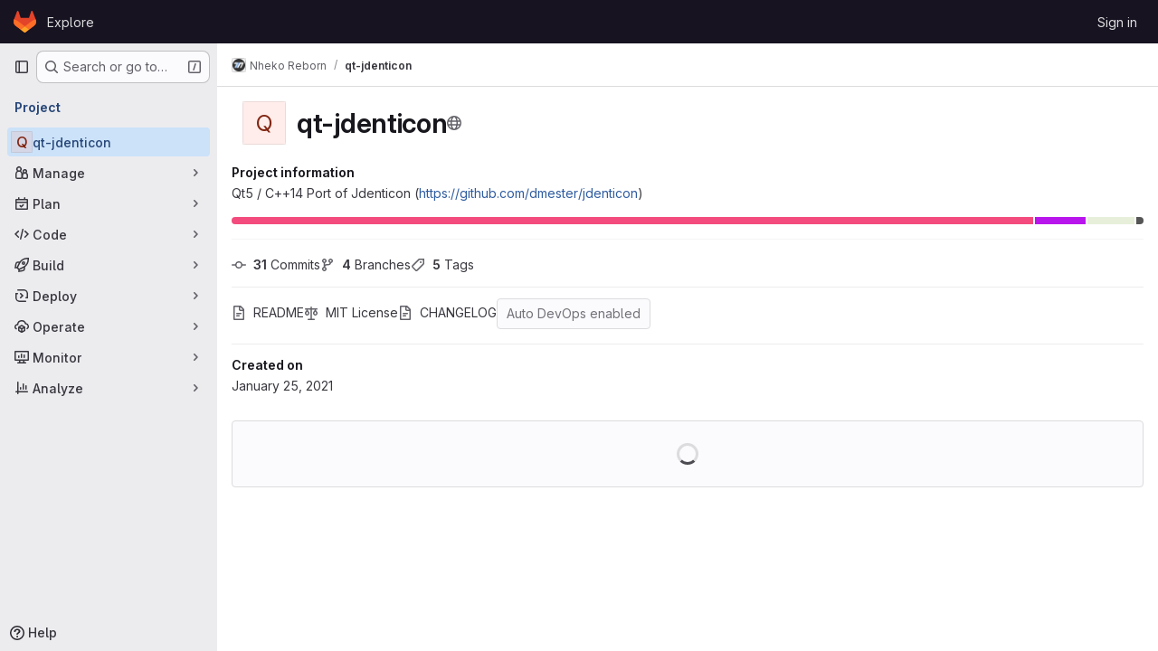

--- FILE ---
content_type: text/javascript; charset=utf-8
request_url: https://nheko.im/assets/webpack/commons-pages.projects.blob.show-pages.projects.get_started.show-pages.projects.show-pages.projects.tree.show.290165fe.chunk.js
body_size: 8759
content:
(this.webpackJsonp=this.webpackJsonp||[]).push([["commons-pages.projects.blob.show-pages.projects.get_started.show-pages.projects.show-pages.projects.tree.show"],{"5lKJ":function(e,t,a){"use strict";a.d(t,"a",(function(){return b}));var r=a("n64d"),n=a("pTIT"),i=a("Ld9G"),o=a("MGi3"),l=a("LTP3"),s=a("dJQL"),d=a("eOJu"),c=a("OlxA"),u=a("NL6M");const p=Object(l.d)(r.z,n.L),m="__bv_modal_directive__",g=function({modifiers:e={},arg:t,value:a}){return Object(s.m)(a)?a:Object(s.m)(t)?t:Object(d.h)(e).reverse()[0]},f=function(e){return e&&Object(o.v)(e,".dropdown-menu > li, li.nav-item")&&Object(o.A)("a, button",e)||e},h=function(e){e&&"BUTTON"!==e.tagName&&(Object(o.o)(e,"role")||Object(o.C)(e,"role","button"),"A"===e.tagName||Object(o.o)(e,"tabindex")||Object(o.C)(e,"tabindex","0"))},_=function(e){const t=e[m]||{},a=t.trigger,r=t.handler;a&&r&&(Object(l.a)(a,"click",r,n.R),Object(l.a)(a,"keydown",r,n.R),Object(l.a)(e,"click",r,n.R),Object(l.a)(e,"keydown",r,n.R)),delete e[m]},v=function(e,t,a){const r=e[m]||{},s=g(t),d=f(e);s===r.target&&d===r.trigger||(_(e),function(e,t,a){const r=g(t),s=f(e);if(r&&s){const d=function(e){const n=e.currentTarget;if(!Object(o.r)(n)){const o=e.type,l=e.keyCode;"click"!==o&&("keydown"!==o||l!==i.c&&l!==i.h)||Object(c.a)(Object(u.a)(a,t)).$emit(p,r,n)}};e[m]={handler:d,target:r,trigger:s},h(s),Object(l.b)(s,"click",d,n.R),"BUTTON"!==s.tagName&&"button"===Object(o.h)(s,"role")&&Object(l.b)(s,"keydown",d,n.R)}}(e,t,a)),h(d)},b={inserted:v,updated:function(){},componentUpdated:v,unbind:_}},CSd6:function(e,t,a){"use strict";var r=a("CbCZ"),n=a("9dZE"),i=a("jlnU"),o=a("2ibD"),l=a("8Igx"),s=a("Y0p+"),d=a("SNRI"),c=a("3twG"),u=a("/lV4"),p=a("OR9K"),m=a("O4EH"),g=a("ygVz"),f={components:{GlButton:r.a,UploadDropzone:p.a,FileIcon:n.a,CommitChangesModal:m.a},i18n:{REMOVE_FILE_TEXT:Object(u.a)("Remove file"),ERROR_MESSAGE:Object(u.a)("Error uploading file. Please try again."),DIRECTORY_FILE_ERROR:Object(u.a)("Directories cannot be uploaded. Please upload a single file instead.")},mixins:[g.a.mixin()],props:{modalId:{type:String,required:!0},commitMessage:{type:String,required:!0},targetBranch:{type:String,required:!0},originalBranch:{type:String,required:!0},canPushCode:{type:Boolean,required:!0},canPushToBranch:{type:Boolean,required:!0},path:{type:String,required:!0},replacePath:{type:String,default:null,required:!1},emptyRepo:{type:Boolean,required:!1,default:!1},uploadPath:{type:String,default:null,required:!1}},data:()=>({file:null,filePreviewURL:null,loading:!1,hasDirectoryUploadError:!1}),computed:{formattedFileSize(){return Object(d.h)(this.file.size)},isValid(){return Boolean(this.file)}},methods:{show(){this.$refs[this.modalId].show()},setFile(e){var t=this;this.file=e;const a=new FileReader;a.readAsDataURL(this.file),a.onload=function(e){var a;t.filePreviewURL=null===(a=e.target)||void 0===a?void 0:a.result,t.hasDirectoryUploadError=!1,t.trackEvent("file_upload_placement_successful_in_upload_blob_modal")},a.onerror=function(e){var a,r;const n=null===(a=e.target)||void 0===a?void 0:a.error;Boolean(null===(r=t.file)||void 0===r?void 0:r.type)||(t.file=null,t.hasDirectoryUploadError=!0),Object(l.a)(`Failed to ${t.replacePath?"replace":"upload"} file. See exception details for more information.`,n)}},removeFile(){this.file=null,this.filePreviewURL=null},submitForm(e){return this.replacePath?this.replaceFile(e):this.uploadFile(e)},submitRequest(e,t,a){var r=this;return this.loading=!0,a.append("file",this.file),Object(o.a)({method:e,url:t,data:a,headers:{...s.a}}).then((function(e){r.trackEvent("file_upload_successful_in_upload_blob_modal"),Object(c.T)(e.data.filePath)})).catch((function(e){Object(l.a)(`Failed to ${r.replacePath?"replace":"upload"} file. See exception details for more information.`,e),Object(i.createAlert)({message:r.$options.i18n.ERROR_MESSAGE})})).finally((function(){r.loading=!1}))},replaceFile(e){return this.submitRequest("put",this.replacePath,e)},uploadFile(e){const t=this.uploadPath||Object(c.A)(this.path,this.$route.params.path);return this.submitRequest("post",t,e)},handleModalClose(){this.hasDirectoryUploadError=!1}},validFileMimetypes:[]},h=a("tBpV"),_=Object(h.a)(f,(function(){var e=this,t=e._self._c;return t("commit-changes-modal",{ref:e.modalId,attrs:{"modal-id":e.modalId,"commit-message":e.commitMessage,"target-branch":e.targetBranch,"original-branch":e.originalBranch,"can-push-code":e.canPushCode,"can-push-to-branch":e.canPushToBranch,valid:e.isValid,loading:e.loading,"empty-repo":e.emptyRepo,"data-testid":"upload-blob-modal"},on:{"close-commit-changes-modal":e.handleModalClose,"submit-form":e.submitForm},scopedSlots:e._u([{key:"body",fn:function(){return[t("upload-dropzone",{class:["gl-h-26",e.hasDirectoryUploadError?"gl-mb-3":"gl-mb-6"],attrs:{"single-file-selection":"","valid-file-mimetypes":e.$options.validFileMimetypes,"is-file-valid":function(){return!0},"has-upload-error":e.hasDirectoryUploadError},on:{change:e.setFile}},[e.file?t("div",{staticClass:"card upload-dropzone-card upload-dropzone-border gl-h-full gl-w-full gl-items-center gl-justify-center gl-p-3"},[t("file-icon",{attrs:{"file-name":e.file.name,size:24}}),e._v(" "),t("div",{staticClass:"gl-mb-2"},[e._v("\n          "+e._s(e.file.name)+"\n          ·\n          "),t("span",{staticClass:"gl-text-subtle"},[e._v(e._s(e.formattedFileSize))])]),e._v(" "),t("gl-button",{attrs:{category:"tertiary",variant:"confirm",disabled:e.loading},on:{click:e.removeFile}},[e._v(e._s(e.$options.i18n.REMOVE_FILE_TEXT))])],1):e._e()]),e._v(" "),e.hasDirectoryUploadError?t("div",{staticClass:"gl-mb-6 gl-text-left gl-text-danger"},[e._v("\n      "+e._s(e.$options.i18n.DIRECTORY_FILE_ERROR)+"\n    ")]):e._e()]},proxy:!0}])})}),[],!1,null,null,null);t.a=_.exports},O4EH:function(e,t,a){"use strict";a("aFm2"),a("z6RN"),a("R9qC");var r=a("lCTV"),n=a("Oxu3"),i=a("LZPs"),o=a("L78D"),l=a("hvGG"),s=a("JVxf"),d=a("nUR7"),c=a("HuCl"),u=a("nrbW"),p=a("dIEn"),m=a("Jx7q"),g=a("Qhxq"),f=a("/lV4"),h=a("U8h0"),_=a("qLpH"),v=a("ygVz"),b=a("uQq6"),y={csrf:g.a,components:{GlAlert:r.a,GlModal:n.a,GlFormCheckbox:i.a,GlFormGroup:o.a,GlFormInput:l.a,GlFormRadio:s.a,GlFormRadioGroup:d.a,GlFormTextarea:c.a,GlForm:u.a,GlSprintf:p.a,GlLink:m.a},i18n:{BRANCH:Object(f.a)("Branch"),BRANCH_IN_FORK_MESSAGE:Object(f.a)("GitLab will create a branch in your fork and start a merge request."),CURRENT_BRANCH_LABEL:Object(f.a)("Commit to the current %{branchName} branch"),COMMIT_CHANGES:Object(f.a)("Commit changes"),COMMIT_IN_BRANCH_MESSAGE:Object(f.a)("Your changes can be committed to %{branchName} because a merge request is open."),COMMIT_IN_DEFAULT_BRANCH:Object(f.a)("GitLab will create a default branch, %{branchName}, and commit your changes."),COMMIT_LABEL:Object(f.a)("Commit message"),COMMIT_MESSAGE_HINT:Object(f.a)("Try to keep the first line under 52 characters and the others under 72."),NEW_BRANCH:Object(f.a)("New branch"),NEW_BRANCH_LABEl:Object(f.a)("Commit to a new branch"),CREATE_MR_LABEL:Object(f.a)("Create a merge request for this change"),LFS_WARNING_TITLE:Object(f.a)("The file you're about to delete is tracked by LFS"),LFS_WARNING_PRIMARY_CONTENT:Object(f.i)("BlobViewer|If you delete the file, it will be removed from the branch %{branch}."),LFS_WARNING_SECONDARY_CONTENT:Object(f.i)("BlobViewer|This file will still take up space in your LFS storage. %{linkStart}How do I remove tracked objects from Git LFS?%{linkEnd}"),LFS_CONTINUE_TEXT:Object(f.a)("Continue…"),LFS_CANCEL_TEXT:Object(f.a)("Cancel"),NO_PERMISSION_TO_COMMIT_MESSAGE:Object(f.a)("You don't have permission to commit to %{branchName}. %{linkStart}Learn more.%{linkEnd}"),SECONDARY_OPTIONS_TEXT:Object(f.a)("Cancel")},directives:{validation:Object(h.a)()},mixins:[v.a.mixin()],props:{modalId:{type:String,required:!0},commitMessage:{type:String,required:!0},targetBranch:{type:String,required:!0},originalBranch:{type:String,required:!0},canPushCode:{type:Boolean,required:!0},canPushToBranch:{type:Boolean,required:!0},emptyRepo:{type:Boolean,required:!1,default:!1},isUsingLfs:{type:Boolean,required:!1,default:!1},branchAllowsCollaboration:{type:Boolean,required:!1,default:!1},valid:{type:Boolean,required:!1,default:!0},loading:{type:Boolean,required:!1,default:!1},error:{type:String,required:!1,default:null}},data(){return{lfsWarningDismissed:!1,createNewBranch:!1,createNewMr:!0,form:{state:!1,showValidation:!1,fields:{commit_message:Object(h.c)({value:this.commitMessage}),branch_name:Object(h.c)({value:this.targetBranch,skipValidation:!this.canPushCode||this.canPushToBranch})}}}},computed:{primaryOptions(){const e={text:this.$options.i18n.COMMIT_CHANGES,attributes:{variant:"confirm",loading:this.loading,disabled:this.loading||!this.form.state||!this.valid,"data-testid":"commit-change-modal-commit-button"}},t={text:this.$options.i18n.LFS_CONTINUE_TEXT,attributes:{variant:"confirm"}};return this.showLfsWarning?t:e},cancelOptions(){return{text:this.$options.i18n.SECONDARY_OPTIONS_TEXT,attributes:{disabled:this.loading}}},showHint(){const e=this.form.fields.commit_message.value.trim().split("\n"),[t,...a]=e,r=t.length>b.c,n=Boolean(a.length)&&a.some((function(e){return e.length>b.b}));return!this.form.fields.commit_message.feedback&&(r||n)},showLfsWarning(){return this.isUsingLfs&&!this.lfsWarningDismissed},title(){return this.showLfsWarning?this.$options.i18n.LFS_WARNING_TITLE:this.$options.i18n.COMMIT_CHANGES},showForm(){return!this.isUsingLfs||this.isUsingLfs&&this.lfsWarningDismissed}},methods:{show(){this.$refs[this.modalId].show(),this.lfsWarningDismissed=!1},cancel(){this.$refs[this.modalId].hide()},async handleContinueLfsWarning(){var e;this.lfsWarningDismissed=!0,await this.$nextTick(),null===(e=this.$refs.message)||void 0===e||e.$el.focus()},async handlePrimaryAction(e){if(window.onbeforeunload=null,e.preventDefault(),this.trackEvent("click_commit_changes_in_commit_changes_modal"),this.showLfsWarning)return void await this.handleContinueLfsWarning();if(this.form.showValidation=!0,!this.form.state)return;this.form.showValidation=!1;const t=this.$refs.form.$el,a=new FormData(t);this.$emit("submit-form",a)},handleModalClose(){this.$emit("close-commit-changes-modal")}},deleteLfsHelpPath:Object(_.a)("topics/git/lfs/_index",{anchor:"delete-a-git-lfs-file-from-repository-history"}),protectedBranchHelpPath:Object(_.a)("user/project/repository/branches/protected")},O=a("tBpV"),C=Object(O.a)(y,(function(){var e=this,t=e._self._c;return t("gl-modal",e._b({ref:e.modalId,attrs:{"modal-id":e.modalId,title:e.title,"data-testid":"commit-change-modal","action-primary":e.primaryOptions,"action-cancel":e.cancelOptions},on:{primary:e.handlePrimaryAction,cancel:e.handleModalClose,close:e.handleModalClose}},"gl-modal",e.$attrs,!1),[e._t("body"),e._v(" "),e.showLfsWarning?t("div",[t("p",[t("gl-sprintf",{attrs:{message:e.$options.i18n.LFS_WARNING_PRIMARY_CONTENT},scopedSlots:e._u([{key:"branch",fn:function(){return[t("code",[e._v(e._s(e.targetBranch))])]},proxy:!0}],null,!1,4149292315)})],1),e._v(" "),t("p",[t("gl-sprintf",{attrs:{message:e.$options.i18n.LFS_WARNING_SECONDARY_CONTENT},scopedSlots:e._u([{key:"link",fn:function({content:a}){return[t("gl-link",{attrs:{href:e.$options.deleteLfsHelpPath}},[e._v(e._s(a))])]}}],null,!1,888329688)})],1)]):e._e(),e._v(" "),e.showForm?t("div",[t("gl-form",{ref:"form",attrs:{novalidate:""}},[t("input",{attrs:{type:"hidden",name:"authenticity_token"},domProps:{value:e.$options.csrf.token}}),e._v(" "),e._t("form-fields"),e._v(" "),t("gl-form-group",{attrs:{label:e.$options.i18n.COMMIT_LABEL,"label-for":"commit_message","invalid-feedback":e.form.fields.commit_message.feedback}},[t("gl-form-textarea",{directives:[{name:"validation",rawName:"v-validation:[form.showValidation]",arg:e.form.showValidation}],ref:"message",attrs:{id:"commit_message",name:"commit_message","no-resize":"","data-testid":"commit-message-field",state:e.form.fields.commit_message.state,disabled:e.loading,required:""},model:{value:e.form.fields.commit_message.value,callback:function(t){e.$set(e.form.fields.commit_message,"value",t)},expression:"form.fields['commit_message'].value"}}),e._v(" "),e.error?t("p",{staticClass:"gl-mt-3 gl-text-red-600",attrs:{"data-testid":"error"}},[e._v(e._s(e.error))]):e._e(),e._v(" "),e.showHint?t("p",{staticClass:"form-text gl-text-subtle",attrs:{"data-testid":"hint"}},[e._v("\n          "+e._s(e.$options.i18n.COMMIT_MESSAGE_HINT)+"\n        ")]):e._e()],1),e._v(" "),e.emptyRepo?[t("input",{staticClass:"js-branch-name",attrs:{type:"hidden",name:"branch_name"},domProps:{value:e.originalBranch}}),e._v(" "),e.emptyRepo?t("gl-alert",{staticClass:"gl-my-3",attrs:{dismissible:!1}},[t("gl-sprintf",{attrs:{message:e.$options.i18n.COMMIT_IN_DEFAULT_BRANCH},scopedSlots:e._u([{key:"branchName",fn:function(){return[t("strong",[e._v(e._s(e.originalBranch))])]},proxy:!0}],null,!1,1261349578)})],1):e._e()]:[t("input",{attrs:{type:"hidden",name:"original_branch"},domProps:{value:e.originalBranch}}),e._v(" "),e.createNewMr?t("input",{attrs:{type:"hidden",name:"create_merge_request",value:"1"}}):e._e(),e._v(" "),e.canPushCode?[e.canPushToBranch?t("gl-form-group",{attrs:{label:e.$options.i18n.BRANCH,"label-for":"branch_selection"}},[t("gl-form-radio-group",{attrs:{name:"branch_selection",label:e.$options.i18n.BRANCH},model:{value:e.createNewBranch,callback:function(t){e.createNewBranch=t},expression:"createNewBranch"}},[t("gl-form-radio",{attrs:{value:!1,disabled:e.loading}},[t("gl-sprintf",{attrs:{message:e.$options.i18n.CURRENT_BRANCH_LABEL},scopedSlots:e._u([{key:"branchName",fn:function(){return[t("code",[e._v(e._s(e.originalBranch))])]},proxy:!0}],null,!1,2214757140)})],1),e._v(" "),t("gl-form-radio",{attrs:{value:!0,disabled:e.loading}},[e._v("\n                "+e._s(e.$options.i18n.NEW_BRANCH_LABEl)+"\n              ")])],1),e._v(" "),e.createNewBranch?t("div",{staticClass:"gl-ml-6"},[t("gl-form-group",{attrs:{"invalid-feedback":e.form.fields.branch_name.feedback}},[t("gl-form-input",{directives:[{name:"validation",rawName:"v-validation:[form.showValidation]",arg:e.form.showValidation}],staticClass:"gl-mt-2",attrs:{state:e.form.fields.branch_name.state,disabled:e.loading,name:"branch_name",placeholder:e.__("example-branch-name"),required:""},model:{value:e.form.fields.branch_name.value,callback:function(t){e.$set(e.form.fields.branch_name,"value",t)},expression:"form.fields['branch_name'].value"}})],1),e._v(" "),e.createNewBranch?t("gl-form-checkbox",{staticClass:"gl-mt-4",model:{value:e.createNewMr,callback:function(t){e.createNewMr=t},expression:"createNewMr"}},[t("span",[e._v("\n                  "+e._s(e.$options.i18n.CREATE_MR_LABEL)+"\n                ")])]):e._e()],1):e._e()],1):[t("gl-form-group",{attrs:{label:e.$options.i18n.NEW_BRANCH,"label-for":"branch_selection","invalid-feedback":e.form.fields.branch_name.feedback}},[t("label",{staticClass:"gl-font-normal gl-text-subtle",attrs:{for:"branchNameInput"}},[t("gl-sprintf",{attrs:{message:e.$options.i18n.NO_PERMISSION_TO_COMMIT_MESSAGE},scopedSlots:e._u([{key:"branchName",fn:function(){return[t("code",{staticClass:"gl-text-subtle"},[e._v(e._s(e.originalBranch))])]},proxy:!0},{key:"link",fn:function({content:a}){return[t("gl-link",{attrs:{href:e.$options.protectedBranchHelpPath}},[e._v(e._s(a))])]}}],null,!1,3243504882)})],1),e._v(" "),t("gl-form-input",{directives:[{name:"validation",rawName:"v-validation:[form.showValidation]",arg:e.form.showValidation}],attrs:{id:"branchNameInput",state:e.form.fields.branch_name.state,disabled:e.loading,name:"branch_name",required:"",placeholder:e.__("example-branch-name")},model:{value:e.form.fields.branch_name.value,callback:function(t){e.$set(e.form.fields.branch_name,"value",t)},expression:"form.fields['branch_name'].value"}})],1),e._v(" "),t("gl-form-checkbox",{staticClass:"gl-mt-4",model:{value:e.createNewMr,callback:function(t){e.createNewMr=t},expression:"createNewMr"}},[t("span",[e._v("\n                "+e._s(e.$options.i18n.CREATE_MR_LABEL)+"\n              ")])])]]:[e.branchAllowsCollaboration?t("gl-alert",{staticClass:"gl-my-3",attrs:{dismissible:!1}},[t("gl-sprintf",{attrs:{message:e.$options.i18n.COMMIT_IN_BRANCH_MESSAGE},scopedSlots:e._u([{key:"branchName",fn:function(){return[t("strong",[e._v(e._s(e.originalBranch))])]},proxy:!0}],null,!1,1261349578)})],1):t("gl-alert",{staticClass:"gl-my-3",attrs:{dismissible:!1}},[e._v(e._s(e.$options.i18n.BRANCH_IN_FORK_MESSAGE))])]]],2)],1):e._e()],2)}),[],!1,null,null,null);t.a=C.exports},OR9K:function(e,t,a){"use strict";a("LdIe"),a("z6RN"),a("PTOk"),a("aFm2"),a("R9qC");var r=a("Jx7q"),n=a("dIEn"),i=a("ljRM"),o=a("/lV4");const l="image/*",s=/image\/.+/;var d={components:{GlLink:r.a,GlSprintf:n.a,GlAnimatedUploadIcon:i.a},props:{displayAsCard:{type:Boolean,required:!1,default:!1},enableDragBehavior:{type:Boolean,required:!1,default:!1},uploadSingleMessage:{type:String,required:!1,default:Object(o.a)("Drop or %{linkStart}upload%{linkEnd} file to attach")},uploadMultipleMessage:{type:String,required:!1,default:Object(o.a)("Drop or %{linkStart}upload%{linkEnd} files to attach")},dropToStartMessage:{type:String,required:!1,default:Object(o.a)("Drop your files to start your upload.")},isFileValid:{type:Function,required:!1,default:function({type:e}){return(e.match(s)||[]).length>0}},validFileMimetypes:{type:Array,required:!1,default:function(){return[l]}},singleFileSelection:{type:Boolean,required:!1,default:!1},inputFieldName:{type:String,required:!1,default:"upload_file"},shouldUpdateInputOnFileDrop:{type:Boolean,required:!1,default:!1},showUploadDesignOverlay:{type:Boolean,required:!1,default:!1},uploadDesignOverlayText:{type:String,required:!1,default:""},validateDesignUploadOnDragover:{type:Boolean,required:!1,default:!1},acceptDesignFormats:{type:String,required:!1,default:""},hideUploadTextOnDragging:{type:Boolean,required:!1,default:!1},hasUploadError:{type:Boolean,required:!1,default:!1}},data:()=>({dragCounter:0,isDragDataValid:!0,animateUploadIcon:!1}),computed:{dragging(){return 0!==this.dragCounter},iconStyles(){return{class:this.displayAsCard?"gl-mb-3":"gl-mr-3"}},showDropzoneOverlay(){return this.validateDesignUploadOnDragover&&this.acceptDesignFormats?this.dragging&&this.isDragDataValid&&!this.enableDragBehavior:this.dragging&&!this.enableDragBehavior}},methods:{isValidUpload(e){return e.every(this.isFileValid)},isValidDragDataType:({dataTransfer:e})=>Boolean(e&&e.types.some((function(e){return"Files"===e}))),ondrop({dataTransfer:e={}}){if(this.dragCounter=0,!this.isDragDataValid)return;const{files:t}=e;if(this.isValidUpload(Array.from(t))){if(this.shouldUpdateInputOnFileDrop){if(this.singleFileSelection&&t.length>1)return void this.$emit("error");this.$refs.fileUpload.files=t}this.$emit("change",this.singleFileSelection?t[0]:t)}else this.$emit("error")},ondragenter(e){this.$emit("dragenter",e),this.dragCounter+=1,this.isDragDataValid=this.isValidDragDataType(e)},ondragover({dataTransfer:e}){var t=this;this.validateDesignUploadOnDragover&&(this.isDragDataValid=Array.from(e.items).some((function(e){return t.acceptDesignFormats.includes(e.type)})))},ondragleave(e){this.$emit("dragleave",e),this.dragCounter-=1},openFileUpload(){this.$refs.fileUpload.click()},onFileInputChange(e){this.isValidUpload(Array.from(e.target.files))?this.$emit("change",this.singleFileSelection?e.target.files[0]:e.target.files):this.$emit("error")},onMouseEnter(){this.animateUploadIcon=!0},onMouseLeave(){this.animateUploadIcon=!1}}},c=a("tBpV"),u=Object(c.a)(d,(function(){var e=this,t=e._self._c;return t("div",{staticClass:"gl-w-full",class:{"gl-relative":!e.showUploadDesignOverlay},on:{dragstart:function(e){e.preventDefault(),e.stopPropagation()},dragend:function(e){e.preventDefault(),e.stopPropagation()},dragover:function(t){return t.preventDefault(),t.stopPropagation(),e.ondragover.apply(null,arguments)},dragenter:function(t){return t.preventDefault(),t.stopPropagation(),e.ondragenter.apply(null,arguments)},dragleave:function(t){return t.preventDefault(),t.stopPropagation(),e.ondragleave.apply(null,arguments)},drop:function(t){return t.preventDefault(),t.stopPropagation(),e.ondrop.apply(null,arguments)}}},[e._t("default",(function(){return[t("button",{staticClass:"upload-dropzone-card gl-mb-0 gl-h-full gl-w-full gl-items-center gl-justify-center gl-rounded-base gl-border-0 gl-bg-default gl-px-5 gl-py-4",class:e.hasUploadError?"upload-dropzone-border-error":"upload-dropzone-border",attrs:{type:"button"},on:{click:e.openFileUpload,mouseenter:e.onMouseEnter,mouseleave:e.onMouseLeave}},[t("div",{staticClass:"gl-flex gl-items-center gl-justify-center gl-text-center",class:{"gl-flex-col":e.displayAsCard},attrs:{"data-testid":"dropzone-area"}},[t("gl-animated-upload-icon",{class:e.iconStyles.class,attrs:{"is-on":e.animateUploadIcon||e.hideUploadTextOnDragging}}),e._v(" "),e.hideUploadTextOnDragging&&e.dragging?e._e():t("p",{staticClass:"gl-mb-0",attrs:{"data-testid":"upload-text"}},[e._t("upload-text",(function(){return[t("gl-sprintf",{attrs:{message:e.singleFileSelection?e.uploadSingleMessage:e.uploadMultipleMessage},scopedSlots:e._u([{key:"link",fn:function({content:a}){return[t("gl-link",{on:{click:function(t){return t.stopPropagation(),e.openFileUpload.apply(null,arguments)}}},[e._v(e._s(a))])]}}],null,!1,40519920)})]}),{openFileUpload:e.openFileUpload})],2),e._v(" "),e.hideUploadTextOnDragging&&e.dragging?t("span",[e._v("\n          "+e._s(e.s__("DesignManagement|Drop your images to start the upload."))+"\n        ")]):e._e()],1)]),e._v(" "),t("input",{ref:"fileUpload",staticClass:"hide",attrs:{type:"file",name:e.inputFieldName,accept:e.validFileMimetypes,multiple:!e.singleFileSelection},on:{change:e.onFileInputChange}})]})),e._v(" "),t("transition",{attrs:{name:"upload-dropzone-fade"}},[t("div",{directives:[{name:"show",rawName:"v-show",value:e.showDropzoneOverlay,expression:"showDropzoneOverlay"}],staticClass:"gl-absolute gl-flex gl-h-full gl-w-full gl-items-center gl-justify-center gl-p-4",class:{"design-upload-dropzone-overlay gl-z-200":e.showUploadDesignOverlay&&e.isDragDataValid,"upload-dropzone-overlay upload-dropzone-border":!e.showUploadDesignOverlay}},[e.showUploadDesignOverlay?[e.isDragDataValid&&!e.hideUploadTextOnDragging?t("div",{staticClass:"gl-absolute gl-bottom-6 gl-flex gl-items-center gl-rounded-base gl-bg-feedback-strong gl-px-3 gl-py-2 gl-text-feedback-strong gl-shadow-sm",attrs:{"data-testid":"design-upload-overlay"}},[t("gl-animated-upload-icon",{attrs:{"is-on":!0,name:"upload"}}),e._v(" "),t("span",{staticClass:"gl-ml-2"},[e._v(e._s(e.uploadDesignOverlayText))])],1):e._e()]:[e.isDragDataValid?t("div",{staticClass:"gl-max-w-1/2 gl-text-center"},[e._t("valid-drag-data-slot",(function(){return[t("h3",{class:{"gl-inline gl-text-base":!e.displayAsCard}},[e._v("\n              "+e._s(e.__("Incoming!"))+"\n            ")]),e._v(" "),t("span",[e._v(e._s(e.dropToStartMessage))])]}))],2):t("div",{staticClass:"gl-max-w-1/2 gl-text-center"},[e._t("invalid-drag-data-slot",(function(){return[t("h3",{class:{"gl-inline gl-text-base":!e.displayAsCard}},[e._v("\n              "+e._s(e.__("Oh no!"))+"\n            ")]),e._v(" "),t("span",[e._v(e._s(e.__("You are trying to upload something other than an image. Please upload a .png, .jpg, .jpeg, .gif, .bmp, .tiff or .ico.")))])]}))],2)]],2)])],2)}),[],!1,null,null,null);t.a=u.exports},U8h0:function(e,t,a){"use strict";a.d(t,"a",(function(){return d})),a.d(t,"c",(function(){return c})),a.d(t,"b",(function(){return u}));a("B++/"),a("z6RN"),a("47t/"),a("LdIe"),a("PTOk"),a("++os"),a("whUo"),a("3UXl"),a("iyoE");var r=a("/lV4");function n({binding:e,vnode:t}){return e.instance?e.instance:t.context}const i={valueMissing:{isInvalid:function(e){var t;return null===(t=e.validity)||void 0===t?void 0:t.valueMissing},message:Object(r.a)("Please fill out this field.")},urlTypeMismatch:{isInvalid:function(e){var t;return"url"===e.type&&(null===(t=e.validity)||void 0===t?void 0:t.typeMismatch)},message:Object(r.a)("Please enter a valid URL format, ex: http://www.example.com/home")}},o=function(e){const{target:t}=e,a=t.querySelector("input:invalid");a&&a.focus()},l=function(e){return e.querySelector("input")||e},s=function(e){return function({el:t,form:a,reportInvalidInput:r=!1}){const{name:n}=t;if(!n)return void 0;const i=a.fields[n],o=t.checkValidity();i.state=r?o:o||null,i.feedback=r?function(e,t){const a=Object.values(e).find((function(e){return e.isInvalid(t)}));let r=null;return a&&(r=t.getAttribute("validation-message")),r||(null==a?void 0:a.message)||t.validationMessage}(e,t):"",a.state=function(e){return Object.values(e.fields).every((function({state:e}){return!0===e}))}(a)}};function d(e={}){const t={...i,...e},a=new WeakMap;return{inserted(e,r,i){const{arg:d}=r,c=l(e),{form:u}=c,p=n({binding:r,vnode:i}),m=s(t),g={validate:m,isTouched:!1,isBlurred:!1};a.set(c,g),c.addEventListener("input",(function e(){g.isTouched=!0,c.removeEventListener("input",e)})),c.addEventListener("blur",(function e({target:t}){g.isTouched&&(g.isBlurred=!0,m({el:t,form:p.form,reportInvalidInput:!0}),c.removeEventListener("blur",e))})),u&&u.addEventListener("submit",o),m({el:c,form:p.form,reportInvalidInput:d})},update(e,t,r){const i=l(e),{arg:o}=t,{validate:s,isTouched:d,isBlurred:c}=a.get(i),u=o||d&&c;s({el:i,form:n({binding:t,vnode:r}).form,reportInvalidInput:u})}}}const c=function({value:e,required:t=!0,skipValidation:a=!1}){return{value:e,required:t,state:!!a||null,feedback:null}},u=function({fields:e={},...t}={}){return{state:!1,showValidation:!1,...t,fields:Object.fromEntries(Object.entries(e).map((function([e,t]){return[e,c(t)]})))}}},ljRM:function(e,t,a){"use strict";var r={name:"GlAnimatedUploadIcon",extends:a("Vkrm").a},n=a("tBpV"),i=Object(n.a)(r,(function(){var e=this._self._c;return e("svg",{class:[this.iconStateClass,this.iconVariantClass],attrs:{"aria-label":this.ariaLabel,width:"16",height:"16",viewBox:"0 0 16 16",fill:"none",xmlns:"http://www.w3.org/2000/svg"}},[e("path",{staticClass:"gl-animated-upload-base",attrs:{d:"M14.25 9.75V13C14.25 13.6904 13.6904 14.25 13 14.25L3 14.25C2.30964 14.25 1.75 13.6904 1.75 13L1.75 9.75",stroke:"currentColor","stroke-width":"1.5","stroke-linecap":"round"}}),this._v(" "),e("path",{staticClass:"gl-animated-upload-line",attrs:{d:"M8 11.25V2.5",stroke:"currentColor","stroke-width":"1.5","stroke-linecap":"round"}}),this._v(" "),e("path",{staticClass:"gl-animated-upload-arrow",attrs:{d:"M11.25 5.31066L8 2.06066L4.75 5.31066",stroke:"currentColor","stroke-width":"1.5","stroke-linecap":"round"}})])}),[],!1,null,null,null);t.a=i.exports},uQq6:function(e,t,a){"use strict";a.d(t,"o",(function(){return n})),a.d(t,"y",(function(){return i})),a.d(t,"z",(function(){return o})),a.d(t,"m",(function(){return l})),a.d(t,"n",(function(){return s})),a.d(t,"a",(function(){return d})),a.d(t,"c",(function(){return c})),a.d(t,"b",(function(){return u})),a.d(t,"p",(function(){return p})),a.d(t,"s",(function(){return m})),a.d(t,"t",(function(){return g})),a.d(t,"w",(function(){return f})),a.d(t,"d",(function(){return h})),a.d(t,"x",(function(){return _})),a.d(t,"e",(function(){return v})),a.d(t,"r",(function(){return b})),a.d(t,"q",(function(){return y})),a.d(t,"A",(function(){return O})),a.d(t,"k",(function(){return C})),a.d(t,"v",(function(){return E})),a.d(t,"u",(function(){return w})),a.d(t,"l",(function(){return N})),a.d(t,"h",(function(){return S})),a.d(t,"i",(function(){return T})),a.d(t,"j",(function(){return R})),a.d(t,"g",(function(){return B})),a.d(t,"f",(function(){return M}));var r=a("/lV4");const n="unavailable",i=1e3,o=100,l=20,s=5,d=25,c=52,u=72,p=Object(r.a)("An error occurred while fetching commit data."),m=1e7,g=50,f=150,h={userPermissions:{pushCode:!1,downloadCode:!1,createMergeRequestIn:!1,forkProject:!1},pathLocks:{nodes:[]},repository:{empty:!0,blobs:{nodes:[{name:"",size:"",rawTextBlob:"",type:"",fileType:"",tooLarge:!1,path:"",editBlobPath:"",gitpodBlobUrl:"",ideEditPath:"",forkAndEditPath:"",ideForkAndEditPath:"",codeNavigationPath:"",projectBlobPathRoot:"",forkAndViewPath:"",storedExternally:!1,externalStorage:"",environmentFormattedExternalUrl:"",environmentExternalUrlForRouteMap:"",canModifyBlob:!1,canCurrentUserPushToBranch:!1,archived:!1,rawPath:"",externalStorageUrl:"",replacePath:"",pipelineEditorPath:"",deletePath:"",simpleViewer:{},richViewer:null,webPath:""}]}}},_="text",v="empty",b="lfs",y=["podfile","podspec","cartfile","requirements_txt","cargo_toml","go_mod"],O={generalError:Object(r.a)("An error occurred while fetching folder content."),gitalyError:Object(r.a)("Error: Gitaly is unavailable. Contact your administrator.")},C=3e5,E=2500,w=2,N="fork:updated",S="repository_file_size_limit_exceeded",T={".gleam":"gleam",".glimmer":"glimmer",".gjs":"glimmer-javascript",".gts":"glimmer-javascript",".veryl":"veryl",".tf":"hcl",".tfvars":"hcl"},R="file_tree_browser_visibility",B="expand_file_tree_browser_on_repository_page",M="collapse_file_tree_browser_on_repository_page"}}]);
//# sourceMappingURL=commons-pages.projects.blob.show-pages.projects.get_started.show-pages.projects.show-pages.projects.tree.show.290165fe.chunk.js.map